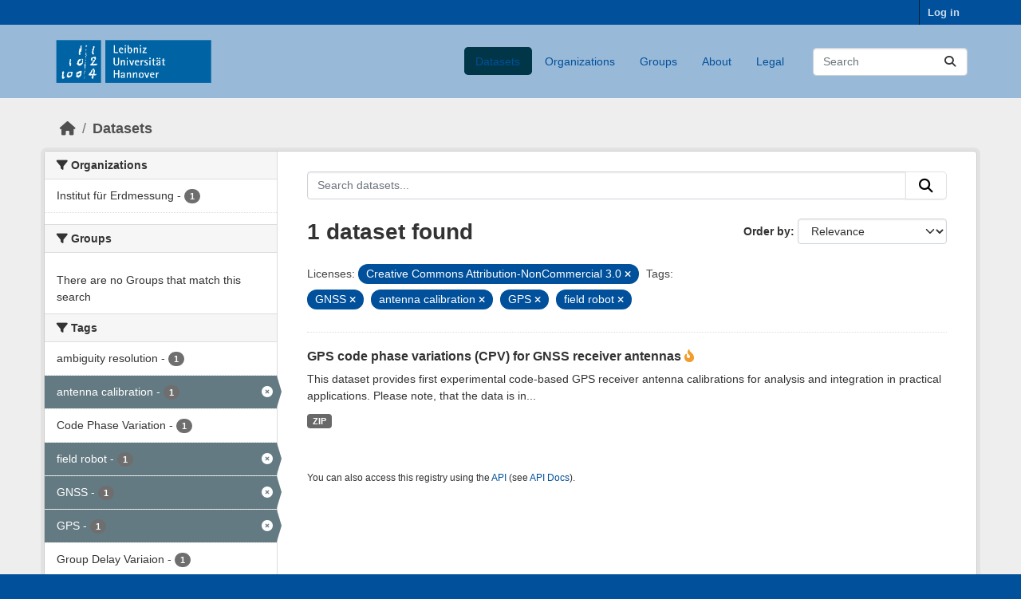

--- FILE ---
content_type: text/html; charset=utf-8
request_url: https://data.uni-hannover.de/dataset/?license_id=CC-BY-NC-3.0&tags=GNSS&tags=antenna+calibration&tags=GPS&tags=field+robot&_tags_limit=0
body_size: 32143
content:
<!DOCTYPE html>
<!--[if IE 9]> <html lang="en" class="ie9"> <![endif]-->
<!--[if gt IE 8]><!--> <html lang="en"  > <!--<![endif]-->
  <head>
    <meta charset="utf-8" />
      <meta name="csrf_field_name" content="_csrf_token" />
      <meta name="_csrf_token" content="IjczNzVjZmFlYjM3MGI1YzM2MTExY2U3NzAyNzhjNzJiMzhkYjIwMTYi.aWwNmg.j_-UjPYbkzBfMfvmse-UVbKwuGU" />

      <meta name="generator" content="ckan 2.11.4" />
      <meta name="viewport" content="width=device-width, initial-scale=1.0">
    <meta name="description" content="Forschungsdaten-Repositorium der Leibniz Universitaet Hannover" />
    <meta name="keywords" content="Forschungsdaten Repositorium Repository FDM RDA Research Data Hannover Universitaet Leibniz LUIS" />
    <title>Dataset - Forschungsdaten-Repositorium der LUH</title>

    
    
    <link rel="shortcut icon" href="https://www.luis.uni-hannover.de/fileadmin/site-templates/logos/luis-logo.ico" />
    
    
        <link rel="alternate" type="text/n3" href="https://data.uni-hannover.de/catalog.n3"/>
        <link rel="alternate" type="text/turtle" href="https://data.uni-hannover.de/catalog.ttl"/>
        <link rel="alternate" type="application/rdf+xml" href="https://data.uni-hannover.de/catalog.xml"/>
        <link rel="alternate" type="application/ld+json" href="https://data.uni-hannover.de/catalog.jsonld"/>
    

  
      
      
      
    
  


    
    <link href="/webassets/base/51d427fe_main.css" rel="stylesheet"/>
<link href="/webassets/ckanext-activity/8dd77216_activity.css" rel="stylesheet"/>
  <style>
        header p img {
  scale: inherit;
  display: inline-block;
  overflow: hidden;
  width: 90%;
}
      </style>
    
  <link rel="stylesheet" href="/luh_theme.css" />

    

  </head>

  
  <body data-site-root="https://data.uni-hannover.de/" data-locale-root="https://data.uni-hannover.de/" >

    
    <div class="visually-hidden-focusable"><a href="#content">Skip to main content</a></div>
  

  
    

 
<div class="account-masthead">
  <div class="container">
     
    <nav class="account not-authed" aria-label="Account">
      <ul class="list-unstyled">
        
        <li><a href="/user/login">Log in</a></li>
         
      </ul>
    </nav>
     
  </div>
</div>

<header class="masthead">
  <div class="container">
      
    <nav class="navbar navbar-expand-lg navbar-light">
      <hgroup class="header-image navbar-left">

      
<a class="logo" href="/"><img src="/base/images/ckan-logo.png" alt="Forschungsdaten-Repositorium der LUH" title="Forschungsdaten-Repositorium der LUH" /></a>


       </hgroup>
      <button class="navbar-toggler" type="button" data-bs-toggle="collapse" data-bs-target="#main-navigation-toggle"
        aria-controls="main-navigation-toggle" aria-expanded="false" aria-label="Toggle navigation">
        <span class="fa fa-bars text-white"></span>
      </button>

      <div class="main-navbar collapse navbar-collapse" id="main-navigation-toggle">
        <ul class="navbar-nav ms-auto mb-2 mb-lg-0">
          
            

    <li class="active"><a href="/dataset/">Datasets</a></li><li><a href="/organization/">Organizations</a></li><li><a href="/group/">Groups</a></li><li><a href="/about">About</a></li><li><a href="/legal">Legal</a></li>

          </ul>

      
      
          <form class="d-flex site-search" action="/dataset/" method="get">
              <label class="d-none" for="field-sitewide-search">Search Datasets...</label>
              <input id="field-sitewide-search" class="form-control me-2"  type="text" name="q" placeholder="Search" aria-label="Search datasets..."/>
              <button class="btn" type="submit" aria-label="Submit"><i class="fa fa-search"></i></button>
          </form>
      
      </div>
    </nav>
  </div>
</header>

  
    <div class="main">
      <div id="content" class="container">
        
          
            <div class="flash-messages">
              
                
              
            </div>
          

          
            <div class="toolbar" role="navigation" aria-label="Breadcrumb">
              
                
                  <ol class="breadcrumb">
                    
<li class="home"><a href="/" aria-label="Home"><i class="fa fa-home"></i><span> Home</span></a></li>
                    
  <li class="active"><a href="/dataset/">Datasets</a></li>

                  </ol>
                
              
            </div>
          

          <div class="row wrapper">
            
            
            

            
              <aside class="secondary col-md-3">
                
                
  <div class="filters">
    <div>
      
        

    
    
	
	    
		<section class="module module-narrow module-shallow">
		    
			<h2 class="module-heading">
			    <i class="fa fa-filter"></i>
			    Organizations
			</h2>
		    
		    
			
			    
				<nav aria-label="Organizations">
				    <ul class="list-unstyled nav nav-simple nav-facet">
					
					    
					    
					    
					    
					    <li class="nav-item ">
						<a href="/dataset/?license_id=CC-BY-NC-3.0&amp;tags=GNSS&amp;tags=antenna+calibration&amp;tags=GPS&amp;tags=field+robot&amp;_tags_limit=0&amp;organization=institut-fuer-erdmessung" title="">
						    <span class="item-label">Institut für Erdmessung</span>
						    <span class="hidden separator"> - </span>
						    <span class="item-count badge">1</span>

							
						</a>
					    </li>
					
				    </ul>
				</nav>

				<p class="module-footer">
				    
					
				    
				</p>
			    
			
		    
		</section>
	    
	
    

      
        

    
    
	
	    
		<section class="module module-narrow module-shallow">
		    
			<h2 class="module-heading">
			    <i class="fa fa-filter"></i>
			    Groups
			</h2>
		    
		    
			
			    
				<p class="module-content empty">There are no Groups that match this search</p>
			    
			
		    
		</section>
	    
	
    

      
        

    
    
	
	    
		<section class="module module-narrow module-shallow">
		    
			<h2 class="module-heading">
			    <i class="fa fa-filter"></i>
			    Tags
			</h2>
		    
		    
			
			    
				<nav aria-label="Tags">
				    <ul class="list-unstyled nav nav-simple nav-facet">
					
					    
					    
					    
					    
					    <li class="nav-item ">
						<a href="/dataset/?license_id=CC-BY-NC-3.0&amp;tags=GNSS&amp;tags=antenna+calibration&amp;tags=GPS&amp;tags=field+robot&amp;_tags_limit=0&amp;tags=ambiguity+resolution" title="">
						    <span class="item-label">ambiguity resolution</span>
						    <span class="hidden separator"> - </span>
						    <span class="item-count badge">1</span>

							
						</a>
					    </li>
					
					    
					    
					    
					    
					    <li class="nav-item  active">
						<a href="/dataset/?license_id=CC-BY-NC-3.0&amp;tags=GNSS&amp;tags=GPS&amp;tags=field+robot&amp;_tags_limit=0" title="">
						    <span class="item-label">antenna calibration</span>
						    <span class="hidden separator"> - </span>
						    <span class="item-count badge">1</span>

							<span class="facet-close"> <i class="fa fa-solid fa-circle-xmark"></i></span>
						</a>
					    </li>
					
					    
					    
					    
					    
					    <li class="nav-item ">
						<a href="/dataset/?license_id=CC-BY-NC-3.0&amp;tags=GNSS&amp;tags=antenna+calibration&amp;tags=GPS&amp;tags=field+robot&amp;_tags_limit=0&amp;tags=Code+Phase+Variation" title="">
						    <span class="item-label">Code Phase Variation</span>
						    <span class="hidden separator"> - </span>
						    <span class="item-count badge">1</span>

							
						</a>
					    </li>
					
					    
					    
					    
					    
					    <li class="nav-item  active">
						<a href="/dataset/?license_id=CC-BY-NC-3.0&amp;tags=GNSS&amp;tags=antenna+calibration&amp;tags=GPS&amp;_tags_limit=0" title="">
						    <span class="item-label">field robot</span>
						    <span class="hidden separator"> - </span>
						    <span class="item-count badge">1</span>

							<span class="facet-close"> <i class="fa fa-solid fa-circle-xmark"></i></span>
						</a>
					    </li>
					
					    
					    
					    
					    
					    <li class="nav-item  active">
						<a href="/dataset/?license_id=CC-BY-NC-3.0&amp;tags=antenna+calibration&amp;tags=GPS&amp;tags=field+robot&amp;_tags_limit=0" title="">
						    <span class="item-label">GNSS</span>
						    <span class="hidden separator"> - </span>
						    <span class="item-count badge">1</span>

							<span class="facet-close"> <i class="fa fa-solid fa-circle-xmark"></i></span>
						</a>
					    </li>
					
					    
					    
					    
					    
					    <li class="nav-item  active">
						<a href="/dataset/?license_id=CC-BY-NC-3.0&amp;tags=GNSS&amp;tags=antenna+calibration&amp;tags=field+robot&amp;_tags_limit=0" title="">
						    <span class="item-label">GPS</span>
						    <span class="hidden separator"> - </span>
						    <span class="item-count badge">1</span>

							<span class="facet-close"> <i class="fa fa-solid fa-circle-xmark"></i></span>
						</a>
					    </li>
					
					    
					    
					    
					    
					    <li class="nav-item ">
						<a href="/dataset/?license_id=CC-BY-NC-3.0&amp;tags=GNSS&amp;tags=antenna+calibration&amp;tags=GPS&amp;tags=field+robot&amp;_tags_limit=0&amp;tags=Group+Delay+Variaion" title="">
						    <span class="item-label">Group Delay Variaion</span>
						    <span class="hidden separator"> - </span>
						    <span class="item-count badge">1</span>

							
						</a>
					    </li>
					
					    
					    
					    
					    
					    <li class="nav-item ">
						<a href="/dataset/?license_id=CC-BY-NC-3.0&amp;tags=GNSS&amp;tags=antenna+calibration&amp;tags=GPS&amp;tags=field+robot&amp;_tags_limit=0&amp;tags=navigation" title="">
						    <span class="item-label">navigation</span>
						    <span class="hidden separator"> - </span>
						    <span class="item-count badge">1</span>

							
						</a>
					    </li>
					
				    </ul>
				</nav>

				<p class="module-footer">
				    
					<a href="/dataset/?license_id=CC-BY-NC-3.0&amp;tags=GNSS&amp;tags=antenna+calibration&amp;tags=GPS&amp;tags=field+robot" class="read-more">Show Only Popular Tags</a>
				    
				</p>
			    
			
		    
		</section>
	    
	
    

      
        

    
    
	
	    
		<section class="module module-narrow module-shallow">
		    
			<h2 class="module-heading">
			    <i class="fa fa-filter"></i>
			    Formats
			</h2>
		    
		    
			
			    
				<nav aria-label="Formats">
				    <ul class="list-unstyled nav nav-simple nav-facet">
					
					    
					    
					    
					    
					    <li class="nav-item ">
						<a href="/dataset/?license_id=CC-BY-NC-3.0&amp;tags=GNSS&amp;tags=antenna+calibration&amp;tags=GPS&amp;tags=field+robot&amp;_tags_limit=0&amp;res_format=ZIP" title="">
						    <span class="item-label">ZIP</span>
						    <span class="hidden separator"> - </span>
						    <span class="item-count badge">1</span>

							
						</a>
					    </li>
					
				    </ul>
				</nav>

				<p class="module-footer">
				    
					
				    
				</p>
			    
			
		    
		</section>
	    
	
    

      
        

    
    
	
	    
		<section class="module module-narrow module-shallow">
		    
			<h2 class="module-heading">
			    <i class="fa fa-filter"></i>
			    Licenses
			</h2>
		    
		    
			
			    
				<nav aria-label="Licenses">
				    <ul class="list-unstyled nav nav-simple nav-facet">
					
					    
					    
					    
					    
					    <li class="nav-item  active">
						<a href="/dataset/?tags=GNSS&amp;tags=antenna+calibration&amp;tags=GPS&amp;tags=field+robot&amp;_tags_limit=0" title="Creative Commons Attribution-NonCommercial 3.0">
						    <span class="item-label">Creative Commons...</span>
						    <span class="hidden separator"> - </span>
						    <span class="item-count badge">1</span>

							<span class="facet-close"> <i class="fa fa-solid fa-circle-xmark"></i></span>
						</a>
					    </li>
					
				    </ul>
				</nav>

				<p class="module-footer">
				    
					
				    
				</p>
			    
			
		    
		</section>
	    
	
    

      
    </div>
    <a class="close no-text hide-filters"><i class="fa fa-times-circle"></i><span class="text">close</span></a>
  </div>

              </aside>
            

            
              <div class="primary col-md-9 col-xs-12" role="main">
                
                
  <section class="module">
    <div class="module-content">
      
        
      
      










<form id="dataset-search-form" class="search-form" method="get" data-module="select-switch">

  
    
    <div class="input-group search-input-group">
      <input aria-label="Search datasets..." id="field-giant-search" type="text" class="form-control input-lg" name="q" value="" autocomplete="off" placeholder="Search datasets...">
      
      <button class="btn btn-default btn-lg" type="submit" value="search" aria-label="Submit">
        <i class="fa fa-search"></i>
      </button>
      
    </div>
  
    


  
    <span>






<input type="hidden" name="license_id" value="CC-BY-NC-3.0" />





<input type="hidden" name="tags" value="GNSS" />





<input type="hidden" name="tags" value="antenna calibration" />





<input type="hidden" name="tags" value="GPS" />





<input type="hidden" name="tags" value="field robot" />



</span>
  

  
    
      <div class="form-group control-order-by">
        <label for="field-order-by">Order by</label>
        <select id="field-order-by" name="sort" class="form-control form-select">
          
            
              <option value="score desc, metadata_modified desc" selected="selected">Relevance</option>
            
          
            
              <option value="title_string asc">Name Ascending</option>
            
          
            
              <option value="title_string desc">Name Descending</option>
            
          
            
              <option value="metadata_modified desc">Last Modified</option>
            
          
            
              <option value="views_recent desc">Popular</option>
            
          
        </select>
        
        <button class="btn btn-default js-hide" type="submit">Go</button>
        
      </div>
    
  

  
    <h1>
    
      

  
  
  
  

1 dataset found
    
    </h1>
  

  
    
      <p class="filter-list">
        
          
          <span class="facet">Licenses:</span>
          
            <span class="filtered pill">Creative Commons Attribution-NonCommercial 3.0
              <a href="/dataset/?tags=GNSS&amp;tags=antenna+calibration&amp;tags=GPS&amp;tags=field+robot&amp;_tags_limit=0" class="remove" title="Remove"><i class="fa fa-times"></i></a>
            </span>
          
        
          
          <span class="facet">Tags:</span>
          
            <span class="filtered pill">GNSS
              <a href="/dataset/?license_id=CC-BY-NC-3.0&amp;tags=antenna+calibration&amp;tags=GPS&amp;tags=field+robot&amp;_tags_limit=0" class="remove" title="Remove"><i class="fa fa-times"></i></a>
            </span>
          
            <span class="filtered pill">antenna calibration
              <a href="/dataset/?license_id=CC-BY-NC-3.0&amp;tags=GNSS&amp;tags=GPS&amp;tags=field+robot&amp;_tags_limit=0" class="remove" title="Remove"><i class="fa fa-times"></i></a>
            </span>
          
            <span class="filtered pill">GPS
              <a href="/dataset/?license_id=CC-BY-NC-3.0&amp;tags=GNSS&amp;tags=antenna+calibration&amp;tags=field+robot&amp;_tags_limit=0" class="remove" title="Remove"><i class="fa fa-times"></i></a>
            </span>
          
            <span class="filtered pill">field robot
              <a href="/dataset/?license_id=CC-BY-NC-3.0&amp;tags=GNSS&amp;tags=antenna+calibration&amp;tags=GPS&amp;_tags_limit=0" class="remove" title="Remove"><i class="fa fa-times"></i></a>
            </span>
          
        
      </p>
      <a class="show-filters btn btn-default">Filter Results</a>
    
  

</form>





      
        

  
    <ul class="dataset-list list-unstyled">
    	
	      
	        




  <li class="dataset-item">
    
      <div class="dataset-content">
        
          <h2 class="dataset-heading">
            
              
            
            
    <a href="/dataset/gps-code-phase-variations-cpv" title="GPS code phase variations (CPV) for GNSS receiver antennas">
      GPS code phase variations (CPV) for GNSS receiver antennas
    </a>
            
            

              
            


<i class="fa-solid fa-fire-flame-curved" style="color:#f29c2b;" title="Popular: 11 recent views"></i>


          </h2>
        
        
          
            <div>This dataset provides first experimental code-based GPS receiver antenna calibrations for analysis and integration in practical applications. Please note, that the data is in...</div>
          
        
      </div>
      
        
          
            <ul class="dataset-resources list-unstyled">
              
                
                <li>
                  <a href="/dataset/gps-code-phase-variations-cpv" class="badge badge-default" data-format="zip">ZIP</a>
                </li>
                
              
            </ul>
          
        
      
    
  </li>

	      
	    
    </ul>
  

      
    </div>

    
      
    
  </section>

  
    <section class="module">
      <div class="module-content">
        
          <small>
            
            
            You can also access this registry using the <a href="/api/3">API</a> (see <a href="https://docs.ckan.org/en/2.11/api/">API Docs</a>).
          </small>
        
      </div>
    </section>
  

              </div>
            
          </div>
        
      </div>
    </div>
  
    <footer class="site-footer">
  <div class="container">
    
    <div class="row">
      <div class="col-md-8 footer-links">
        
          <ul class="list-unstyled">
            
              <li><a href="/legal">Conditions and Terms of usage</a></li>
            
          </ul>
          <ul class="list-unstyled">
            
              
              <li><a href="http://docs.ckan.org/en/2.11/api/">CKAN API</a></li>
              <li><a href="http://www.ckan.org/">CKAN Association</a></li>
              <li><a href="http://www.opendefinition.org/okd/"><img src="/base/images/od_80x15_blue.png" alt="Open Data"></a></li>
            
          </ul>
        
      </div>
      <div class="col-md-4 attribution">
        
          <p><strong>Powered by</strong> <a class="hide-text ckan-footer-logo" href="http://ckan.org">CKAN</a></p>
        
        
          
<form class="lang-select" action="/util/redirect" data-module="select-switch" method="POST">
  
<input type="hidden" name="_csrf_token" value="IjczNzVjZmFlYjM3MGI1YzM2MTExY2U3NzAyNzhjNzJiMzhkYjIwMTYi.aWwNmg.j_-UjPYbkzBfMfvmse-UVbKwuGU"/> 
  <div class="form-group">
    <label for="field-lang-select">Language</label>
    <select id="field-lang-select" name="url" data-module="autocomplete" data-module-dropdown-class="lang-dropdown" data-module-container-class="lang-container">
      
        <option value="/en/dataset/?license_id=CC-BY-NC-3.0&amp;tags=GNSS&amp;tags=antenna+calibration&amp;tags=GPS&amp;tags=field+robot&amp;_tags_limit=0" selected="selected">
          English
        </option>
      
        <option value="/sr/dataset/?license_id=CC-BY-NC-3.0&amp;tags=GNSS&amp;tags=antenna+calibration&amp;tags=GPS&amp;tags=field+robot&amp;_tags_limit=0" >
          српски
        </option>
      
        <option value="/bs/dataset/?license_id=CC-BY-NC-3.0&amp;tags=GNSS&amp;tags=antenna+calibration&amp;tags=GPS&amp;tags=field+robot&amp;_tags_limit=0" >
          bosanski
        </option>
      
        <option value="/de/dataset/?license_id=CC-BY-NC-3.0&amp;tags=GNSS&amp;tags=antenna+calibration&amp;tags=GPS&amp;tags=field+robot&amp;_tags_limit=0" >
          Deutsch
        </option>
      
        <option value="/hu/dataset/?license_id=CC-BY-NC-3.0&amp;tags=GNSS&amp;tags=antenna+calibration&amp;tags=GPS&amp;tags=field+robot&amp;_tags_limit=0" >
          magyar
        </option>
      
        <option value="/lt/dataset/?license_id=CC-BY-NC-3.0&amp;tags=GNSS&amp;tags=antenna+calibration&amp;tags=GPS&amp;tags=field+robot&amp;_tags_limit=0" >
          lietuvių
        </option>
      
        <option value="/en_AU/dataset/?license_id=CC-BY-NC-3.0&amp;tags=GNSS&amp;tags=antenna+calibration&amp;tags=GPS&amp;tags=field+robot&amp;_tags_limit=0" >
          English (Australia)
        </option>
      
        <option value="/ro/dataset/?license_id=CC-BY-NC-3.0&amp;tags=GNSS&amp;tags=antenna+calibration&amp;tags=GPS&amp;tags=field+robot&amp;_tags_limit=0" >
          română
        </option>
      
        <option value="/sq/dataset/?license_id=CC-BY-NC-3.0&amp;tags=GNSS&amp;tags=antenna+calibration&amp;tags=GPS&amp;tags=field+robot&amp;_tags_limit=0" >
          shqip
        </option>
      
        <option value="/mn_MN/dataset/?license_id=CC-BY-NC-3.0&amp;tags=GNSS&amp;tags=antenna+calibration&amp;tags=GPS&amp;tags=field+robot&amp;_tags_limit=0" >
          монгол (Монгол)
        </option>
      
        <option value="/he/dataset/?license_id=CC-BY-NC-3.0&amp;tags=GNSS&amp;tags=antenna+calibration&amp;tags=GPS&amp;tags=field+robot&amp;_tags_limit=0" >
          עברית
        </option>
      
        <option value="/ne/dataset/?license_id=CC-BY-NC-3.0&amp;tags=GNSS&amp;tags=antenna+calibration&amp;tags=GPS&amp;tags=field+robot&amp;_tags_limit=0" >
          नेपाली
        </option>
      
        <option value="/ko_KR/dataset/?license_id=CC-BY-NC-3.0&amp;tags=GNSS&amp;tags=antenna+calibration&amp;tags=GPS&amp;tags=field+robot&amp;_tags_limit=0" >
          한국어 (대한민국)
        </option>
      
        <option value="/nl/dataset/?license_id=CC-BY-NC-3.0&amp;tags=GNSS&amp;tags=antenna+calibration&amp;tags=GPS&amp;tags=field+robot&amp;_tags_limit=0" >
          Nederlands
        </option>
      
        <option value="/nb_NO/dataset/?license_id=CC-BY-NC-3.0&amp;tags=GNSS&amp;tags=antenna+calibration&amp;tags=GPS&amp;tags=field+robot&amp;_tags_limit=0" >
          norsk bokmål (Norge)
        </option>
      
        <option value="/gl/dataset/?license_id=CC-BY-NC-3.0&amp;tags=GNSS&amp;tags=antenna+calibration&amp;tags=GPS&amp;tags=field+robot&amp;_tags_limit=0" >
          galego
        </option>
      
        <option value="/es_AR/dataset/?license_id=CC-BY-NC-3.0&amp;tags=GNSS&amp;tags=antenna+calibration&amp;tags=GPS&amp;tags=field+robot&amp;_tags_limit=0" >
          español (Argentina)
        </option>
      
        <option value="/no/dataset/?license_id=CC-BY-NC-3.0&amp;tags=GNSS&amp;tags=antenna+calibration&amp;tags=GPS&amp;tags=field+robot&amp;_tags_limit=0" >
          norsk
        </option>
      
        <option value="/km/dataset/?license_id=CC-BY-NC-3.0&amp;tags=GNSS&amp;tags=antenna+calibration&amp;tags=GPS&amp;tags=field+robot&amp;_tags_limit=0" >
          ខ្មែរ
        </option>
      
        <option value="/bg/dataset/?license_id=CC-BY-NC-3.0&amp;tags=GNSS&amp;tags=antenna+calibration&amp;tags=GPS&amp;tags=field+robot&amp;_tags_limit=0" >
          български
        </option>
      
        <option value="/it/dataset/?license_id=CC-BY-NC-3.0&amp;tags=GNSS&amp;tags=antenna+calibration&amp;tags=GPS&amp;tags=field+robot&amp;_tags_limit=0" >
          italiano
        </option>
      
        <option value="/sk/dataset/?license_id=CC-BY-NC-3.0&amp;tags=GNSS&amp;tags=antenna+calibration&amp;tags=GPS&amp;tags=field+robot&amp;_tags_limit=0" >
          slovenčina
        </option>
      
        <option value="/ja/dataset/?license_id=CC-BY-NC-3.0&amp;tags=GNSS&amp;tags=antenna+calibration&amp;tags=GPS&amp;tags=field+robot&amp;_tags_limit=0" >
          日本語
        </option>
      
        <option value="/sr_Latn/dataset/?license_id=CC-BY-NC-3.0&amp;tags=GNSS&amp;tags=antenna+calibration&amp;tags=GPS&amp;tags=field+robot&amp;_tags_limit=0" >
          srpski (latinica)
        </option>
      
        <option value="/lv/dataset/?license_id=CC-BY-NC-3.0&amp;tags=GNSS&amp;tags=antenna+calibration&amp;tags=GPS&amp;tags=field+robot&amp;_tags_limit=0" >
          latviešu
        </option>
      
        <option value="/am/dataset/?license_id=CC-BY-NC-3.0&amp;tags=GNSS&amp;tags=antenna+calibration&amp;tags=GPS&amp;tags=field+robot&amp;_tags_limit=0" >
          አማርኛ
        </option>
      
        <option value="/fi/dataset/?license_id=CC-BY-NC-3.0&amp;tags=GNSS&amp;tags=antenna+calibration&amp;tags=GPS&amp;tags=field+robot&amp;_tags_limit=0" >
          suomi
        </option>
      
        <option value="/th/dataset/?license_id=CC-BY-NC-3.0&amp;tags=GNSS&amp;tags=antenna+calibration&amp;tags=GPS&amp;tags=field+robot&amp;_tags_limit=0" >
          ไทย
        </option>
      
        <option value="/tr/dataset/?license_id=CC-BY-NC-3.0&amp;tags=GNSS&amp;tags=antenna+calibration&amp;tags=GPS&amp;tags=field+robot&amp;_tags_limit=0" >
          Türkçe
        </option>
      
        <option value="/zh_Hant_TW/dataset/?license_id=CC-BY-NC-3.0&amp;tags=GNSS&amp;tags=antenna+calibration&amp;tags=GPS&amp;tags=field+robot&amp;_tags_limit=0" >
          中文 (繁體, 台灣)
        </option>
      
        <option value="/gl_ES/dataset/?license_id=CC-BY-NC-3.0&amp;tags=GNSS&amp;tags=antenna+calibration&amp;tags=GPS&amp;tags=field+robot&amp;_tags_limit=0" >
          galego (España)
        </option>
      
        <option value="/ca/dataset/?license_id=CC-BY-NC-3.0&amp;tags=GNSS&amp;tags=antenna+calibration&amp;tags=GPS&amp;tags=field+robot&amp;_tags_limit=0" >
          català
        </option>
      
        <option value="/sv/dataset/?license_id=CC-BY-NC-3.0&amp;tags=GNSS&amp;tags=antenna+calibration&amp;tags=GPS&amp;tags=field+robot&amp;_tags_limit=0" >
          svenska
        </option>
      
        <option value="/sl/dataset/?license_id=CC-BY-NC-3.0&amp;tags=GNSS&amp;tags=antenna+calibration&amp;tags=GPS&amp;tags=field+robot&amp;_tags_limit=0" >
          slovenščina
        </option>
      
        <option value="/ru/dataset/?license_id=CC-BY-NC-3.0&amp;tags=GNSS&amp;tags=antenna+calibration&amp;tags=GPS&amp;tags=field+robot&amp;_tags_limit=0" >
          русский
        </option>
      
        <option value="/my_MM/dataset/?license_id=CC-BY-NC-3.0&amp;tags=GNSS&amp;tags=antenna+calibration&amp;tags=GPS&amp;tags=field+robot&amp;_tags_limit=0" >
          မြန်မာ (မြန်မာ)
        </option>
      
        <option value="/uk/dataset/?license_id=CC-BY-NC-3.0&amp;tags=GNSS&amp;tags=antenna+calibration&amp;tags=GPS&amp;tags=field+robot&amp;_tags_limit=0" >
          українська
        </option>
      
        <option value="/pl/dataset/?license_id=CC-BY-NC-3.0&amp;tags=GNSS&amp;tags=antenna+calibration&amp;tags=GPS&amp;tags=field+robot&amp;_tags_limit=0" >
          polski
        </option>
      
        <option value="/da_DK/dataset/?license_id=CC-BY-NC-3.0&amp;tags=GNSS&amp;tags=antenna+calibration&amp;tags=GPS&amp;tags=field+robot&amp;_tags_limit=0" >
          dansk (Danmark)
        </option>
      
        <option value="/fr/dataset/?license_id=CC-BY-NC-3.0&amp;tags=GNSS&amp;tags=antenna+calibration&amp;tags=GPS&amp;tags=field+robot&amp;_tags_limit=0" >
          français
        </option>
      
        <option value="/pt_BR/dataset/?license_id=CC-BY-NC-3.0&amp;tags=GNSS&amp;tags=antenna+calibration&amp;tags=GPS&amp;tags=field+robot&amp;_tags_limit=0" >
          português (Brasil)
        </option>
      
        <option value="/el/dataset/?license_id=CC-BY-NC-3.0&amp;tags=GNSS&amp;tags=antenna+calibration&amp;tags=GPS&amp;tags=field+robot&amp;_tags_limit=0" >
          Ελληνικά
        </option>
      
        <option value="/hr/dataset/?license_id=CC-BY-NC-3.0&amp;tags=GNSS&amp;tags=antenna+calibration&amp;tags=GPS&amp;tags=field+robot&amp;_tags_limit=0" >
          hrvatski
        </option>
      
        <option value="/eu/dataset/?license_id=CC-BY-NC-3.0&amp;tags=GNSS&amp;tags=antenna+calibration&amp;tags=GPS&amp;tags=field+robot&amp;_tags_limit=0" >
          euskara
        </option>
      
        <option value="/vi/dataset/?license_id=CC-BY-NC-3.0&amp;tags=GNSS&amp;tags=antenna+calibration&amp;tags=GPS&amp;tags=field+robot&amp;_tags_limit=0" >
          Tiếng Việt
        </option>
      
        <option value="/pt_PT/dataset/?license_id=CC-BY-NC-3.0&amp;tags=GNSS&amp;tags=antenna+calibration&amp;tags=GPS&amp;tags=field+robot&amp;_tags_limit=0" >
          português (Portugal)
        </option>
      
        <option value="/ar/dataset/?license_id=CC-BY-NC-3.0&amp;tags=GNSS&amp;tags=antenna+calibration&amp;tags=GPS&amp;tags=field+robot&amp;_tags_limit=0" >
          العربية
        </option>
      
        <option value="/mk/dataset/?license_id=CC-BY-NC-3.0&amp;tags=GNSS&amp;tags=antenna+calibration&amp;tags=GPS&amp;tags=field+robot&amp;_tags_limit=0" >
          македонски
        </option>
      
        <option value="/es/dataset/?license_id=CC-BY-NC-3.0&amp;tags=GNSS&amp;tags=antenna+calibration&amp;tags=GPS&amp;tags=field+robot&amp;_tags_limit=0" >
          español
        </option>
      
        <option value="/uk_UA/dataset/?license_id=CC-BY-NC-3.0&amp;tags=GNSS&amp;tags=antenna+calibration&amp;tags=GPS&amp;tags=field+robot&amp;_tags_limit=0" >
          українська (Україна)
        </option>
      
        <option value="/is/dataset/?license_id=CC-BY-NC-3.0&amp;tags=GNSS&amp;tags=antenna+calibration&amp;tags=GPS&amp;tags=field+robot&amp;_tags_limit=0" >
          íslenska
        </option>
      
        <option value="/fa_IR/dataset/?license_id=CC-BY-NC-3.0&amp;tags=GNSS&amp;tags=antenna+calibration&amp;tags=GPS&amp;tags=field+robot&amp;_tags_limit=0" >
          فارسی (ایران)
        </option>
      
        <option value="/id/dataset/?license_id=CC-BY-NC-3.0&amp;tags=GNSS&amp;tags=antenna+calibration&amp;tags=GPS&amp;tags=field+robot&amp;_tags_limit=0" >
          Indonesia
        </option>
      
        <option value="/cs_CZ/dataset/?license_id=CC-BY-NC-3.0&amp;tags=GNSS&amp;tags=antenna+calibration&amp;tags=GPS&amp;tags=field+robot&amp;_tags_limit=0" >
          čeština (Česko)
        </option>
      
        <option value="/tl/dataset/?license_id=CC-BY-NC-3.0&amp;tags=GNSS&amp;tags=antenna+calibration&amp;tags=GPS&amp;tags=field+robot&amp;_tags_limit=0" >
          Filipino (Pilipinas)
        </option>
      
        <option value="/zh_Hans_CN/dataset/?license_id=CC-BY-NC-3.0&amp;tags=GNSS&amp;tags=antenna+calibration&amp;tags=GPS&amp;tags=field+robot&amp;_tags_limit=0" >
          中文 (简体, 中国)
        </option>
      
        <option value="/en_GB/dataset/?license_id=CC-BY-NC-3.0&amp;tags=GNSS&amp;tags=antenna+calibration&amp;tags=GPS&amp;tags=field+robot&amp;_tags_limit=0" >
          English (United Kingdom)
        </option>
      
    </select>
  </div>
  <button class="btn btn-default d-none " type="submit">Go</button>
</form>


        
      </div>
    </div>
    
  </div>
</footer>
  
  
  
  
  
  
    

  

  

    
    <link href="/webassets/vendor/f3b8236b_select2.css" rel="stylesheet"/>
<link href="/webassets/vendor/53df638c_fontawesome.css" rel="stylesheet"/>
    <script src="/webassets/vendor/240e5086_jquery.js" type="text/javascript"></script>
<script src="/webassets/vendor/773d6354_vendor.js" type="text/javascript"></script>
<script src="/webassets/vendor/6d1ad7e6_bootstrap.js" type="text/javascript"></script>
<script src="/webassets/vendor/529a0eb7_htmx.js" type="text/javascript"></script>
<script src="/webassets/base/a65ea3a0_main.js" type="text/javascript"></script>
<script src="/webassets/base/b1def42f_ckan.js" type="text/javascript"></script>
<script src="/webassets/activity/0fdb5ee0_activity.js" type="text/javascript"></script>
<script src="/webassets/tracking/8b59a308_tracking.js" type="text/javascript"></script>
  </body>
</html>

--- FILE ---
content_type: text/css; charset=utf-8
request_url: https://data.uni-hannover.de/luh_theme.css
body_size: 9202
content:
/* =====================================================
   Generalles, Fixes
   changes by sunni hu, reik
   ===================================================== */

/* Textarea in Contact-Form: max-scale-size: 550px; */

img,
svg {
  vertical-align: middle;
  max-width: 100%;
}

.media-image img {
    max-width: 100%;
    max-height: 100%;
}

* .select2-choices {
    border: none;
}

#field-content {
    max-width: 100%;
    min-width: 100%;
}

/* Assistent */
.stages li.active .highlight {
	color: #ffffff;
	background: rgb(0,80,155);
}

.stages li.complete .highlight {
  color: #ffffff;
  background: rgb(153,185,216);
}

.stages li.active::before {
	color: rgb(153,185,216);
	background: #ffffff;
}
.stages li.complete::after {
	border-color: rgba(197, 226, 196, 0);
	border-top-color: rgb(153,185,216);
	border-bottom-color: rgb(153,185,216);
}

.stages li.active::after {
	border-color: rgba(140, 198, 138, 0);
	border-top-color: rgb(0,80,155);
	border-bottom-color: rgb(0,80,155);
}

.pill {
    background-color: rgb(0,80,155);
}

a, a:hover, a:focus {
	     color: rgb(0, 80, 155);
	    }
.header-image.pull-left {
    padding-top: 5px;
    padding-bottom: 5px;
}

.homepage .module-search {
	padding: 5px;
	margin: 0 0 0 0;
	color: #ffffff;
	background: #ffffff;
}

.account-masthead {
    background: rgb(0, 80, 155);
}

.main {
    padding: 20px 0;
    background: #eee;
}

/* background for hero class
   mittler bereich auf der Seite, der Inhalte enthält */
.main.hero {
    background: none;
    background-color: rgb(0,80,155);
}

/* Farbe für Alert-Box */
.alert-success {
    background-color: rgb(153,185,216);
    border-color: rgb(0, 80, 155);
    color: rgb(255,255,255);
}

.masthead .main-navbar ul li a {
    padding: 0.6rem 0.9rem;
    text-decoration: none;
    color: rgb(0, 80, 155);
}

/* Hamburger Menü: Color-Fix */
.masthead .btn-navbar, .masthead .btn-navbar:hover, .masthead .btn-navbar:focus, .masthead .btn-navbar:active, .masthead .btn-navbar.active, .masthead .btn-navbar.disabled, .masthead .btn-navbar[disabled] {
    background-color: rgb(0,80,155);
    background-image: none;
    border: none;
    -webkit-box-shadow: none;
    -moz-box-shadow: none;
    box-shadow: none;
    text-shadow: none;
    margin-top: 15px;
}

.btn-primary {
    color: #ffffff;
    text-shadow: 0 -1px 0 rgba(0, 0, 0, 0.25);
    background-color: #00509b;
    background-image: -moz-linear-gradient(top, #00509b, #085871);
    background-image: -webkit-gradient(linear, 0 0, 0 100%, from(#00509b), to(#085871));
    background-image: -webkit-linear-gradient(top, #00509b, #085871);
    background-image: -o-linear-gradient(top, #00509b, #085871);
    background-image: linear-gradient(to bottom, #00509b, #085871);
    background-repeat: repeat-x;
    filter: progid:DXImageTransform.Microsoft.gradient(startColorstr='#00509b', endColorstr='#ff085871', GradientType=0);
    border-color: #00509b #00509b #00509b;
    border-color: rgba(0, 0, 0, 0.1) rgba(0, 0, 0, 0.1) rgba(0, 0, 0, 0.25);
    *background-color: #085871;
    filter: progid:DXImageTransform.Microsoft.gradient(enabled = false);
}

/* =====================================================
   The "account masthead" bar across the top of the site
   ===================================================== */

.account-masthead {
    background-color: rgb(0, 80, 155);
}
/* The "bubble" containing the number of new notifications. */
.account-masthead .account .notifications a span {
    background-color: black;
}
/* The text and icons in the user account info. */
.account-masthead .account ul li a {
    color: rgba(255, 255, 255, 0.8);
}
/* The user account info text and icons, when the user's pointer is hovering
   over them. */
.account-masthead .account ul li a:hover {
    color: rgba(255, 255, 255, 0.9);
    background-color: black;
}


/* ========================================================================
   The main masthead bar that contains the site logo, nav links, and search
   ======================================================================== */

.masthead {
    background: rgb(153,185,216);
}
/* The "navigation pills" in the masthead (the links to Datasets,
   Organizations, etc) when the user's pointer hovers over them. */
.masthead .navigation .nav-pills li a:hover {
    background-color: rgb(0, 80, 155);
    color: rgb(153,185,216);
}
/* The "active" navigation pill (for example, when you're on the /dataset page
   the "Datasets" link is active). */
.masthead .navigation .nav-pills li.active a {
    color: rgb(255,255,255);
    background-color: rgb(0, 80, 155);
}
/* The "box shadow" effect that appears around the search box when it
   has the keyboard cursor's focus. */
.masthead input[type="text"]:focus {
    -webkit-box-shadow: inset 0px 0px 2px 0px rgba(0, 0, 0, 0.7);
    box-shadow: inset 0px 0px 2px 0px rgba(0, 0, 0, 0.7);
}

.masthead .nav > li > a, .masthead .nav > li > a:focus, .masthead .nav > li > a:hover, .masthead .nav > .active > a, .masthead .nav > .active > a:hover, .masthead .nav > .active > a:focus {
																			     color: rgb(0,80,155);
}

.masthead .logo img {
    width: 200px;
    height: auto;
}

/* ===========================================
   The content in the middle of the front page
   =========================================== */

/* Remove the "box shadow" effect around various boxes on the page. */
.box {
    box-shadow: 1px solid #ccccc;
}
/* Remove the borders around the "Welcome to CKAN" and "Search Your Data"
   boxes. */
.hero .box {
    border: 1px solid #ccccc;
}
/* Change the colors of the "Search Your Data" box. */
.homepage .module-search .module-content {
    color: rgb(68, 68, 68);
    background-color: rgb(153,185,216);
}
/* Change the background color of the "Popular Tags" box. */
.homepage .module-search .tags {
    background-color: rgb(0, 80, 155);
}

.module-content {
    padding: 25px;
}

.main.module-feeds {
    background: rgb(153, 185, 216);
}

homepage .module-feeds {
    padding: 0px;
}

.homepage .module-search {
    padding: 2px;
}
/* Add a border line between the top and bottom halves of the front page. */
.homepage {
    background: rgb(153,185,216);
}

.homepage .module-stats .card {
    padding: 1.5rem 1.75rem;
}

.homepage .module-stats .card ul {
    list-style: none;
    display: flex;
    justify-content: space-around;
    padding: 0;
}

.box.fdmfeed {
    padding: 1.5rem 1.75rem;
    margin-top: 10px;
}


[role="main"] {
    min-height: 200px;
}


/* ====================================
   The footer at the bottom of the site
   ==================================== */

.site-footer, body {
    // background-color: rgb(0,80,155);
    background: rgb(0,80,155);

}
/* The text in the footer. */
.site-footer,
.site-footer label,
.site-footer small {
    color: rgba(255, 255, 255, 0.6);
}
/* The link texts in the footer. */
.site-footer a {
    color: rgba(255, 255, 255, 0.6);
}

/* ==================================
   Social Media Buttons
   ================================== */

.shariff {
  padding-top: 10px;
  padding-left: 15px;
  padding-right: 15px;
}

.fa-medium::before {
    content: '\f0c1';

}

.form-horizontal .info-block a {
    color: #9C1A1C;
}

.form-horizontal .info-block {
    font-size: 9pt;
    color: #9C1A1C;
}

.highlight-box  h3 {
    padding-bottom: 0em;
}

.highlight-box p {
    padding-bottom: 0.5em;
    padding-left: 1em;
    padding-right: 1em;
}

/*[role="main"] {*/
	/*min-height: 150px;*/
/*}*/

/* Legal Checkboxes in Dataset assistent form */
.legal-check {
    border: solid 1px #aaa;
    align: left;
}

input[type="radio"], .checkbox input[type="checkbox"] {
    top: 4px;
}

.legal-controls, .license-controls {
    margin-left: 90px;
    margin-bottom: 15px;
}

.luh-legal {
    background-color: #f6f6f6;
    border-bottom: none;
    border-radius: 10px;
    padding: 1em 1em 1em 1em;
    margin-bottom: 10px;
}

.error-block {
    width: 100%;
}


legend {
    margin-top: 10px;
    margin-bottom: 25px;
    border: none;
    color: darkred;
}

/* Fix the header word-break bug */
.context-info h1.heading {
        word-break: normal;
}

.media-heading {
	word-break: normal;
}

.panel {
    border-radius: 5px;
    padding: 1em 1em 1em 1em;
    margin-bottom: 10px;
    background-color: #f5f5f5;
    border: 1px solid #e3e3e3;
}

.flash-link {
    text-decoration: underline;
    font-style: oblique;
}

/* CSS definitions for printing */

@media print {
    @page {
        size: A4 landscape;
        margin-left: 2cm;
        margin-right: 2cm;
    }

    .aside {
        visibility: hidden;
    }
}

/* CSS Fix in Dataset List */
.dataset-list {
    list-style: none;
    padding: 0;
}

.label {
	display: inline;
	padding: .3em .3em .3em;
	font-size: 75%;
	font-weight: bold;
	line-height: 1;
	color: #ffffff;
	text-align: center;
	white-space: nowrap;
	vertical-align: baseline;
	border-radius: .35em;
}

.dataset-resources {
	margin-top: 10px;
	padding: 0;
}

/* scheming fix */
#s2id_field-tag_string {
  border: none;
  padding: 0;
}

#s2id_field-format {
    border: none;
    padding: 0;
}
